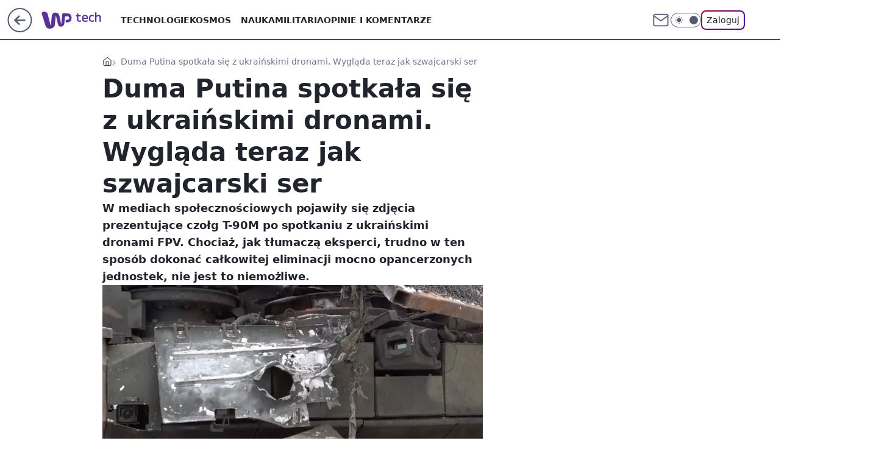

--- FILE ---
content_type: application/javascript
request_url: https://rek.www.wp.pl/gaf.js?rv=2&sn=tech&pvid=c3e59e2942874c68da7b&rekids=234802&whbid-test=1&phtml=tech.wp.pl%2Fduma-putina-spotkala-sie-z-ukrainskimi-dronami-wyglada-teraz-jak-szwajcarski-ser%2C6992150173330400a&abtest=adtech%7CPRGM-1047%7CB%3Badtech%7CPU-335%7CA%3Badtech%7CPRG-3468%7CA%3Badtech%7CPRGM-1036%7CD%3Badtech%7CFP-76%7CB%3Badtech%7CPRGM-1356%7CA%3Badtech%7CPRGM-1419%7CB%3Badtech%7CPRGM-1589%7CA%3Badtech%7CPRGM-1576%7CA%3Badtech%7CPRGM-1443%7CA%3Badtech%7CPRGM-1587%7CA%3Badtech%7CPRGM-1615%7CA%3Badtech%7CPRGM-1215%7CC&PWA_adbd=0&darkmode=0&highLayout=0&layout=wide&navType=navigate&cdl=0&ctype=article&ciab=IAB-v3-389%2CIAB-v3-122%2CIAB25-2%2CIAB13-3&cuct=PK-5753&cid=6992150173330400&csystem=ncr&cdate=2024-02-04&REKtagi=militaria%3Bwojna_w_ukrainie%3Bczolgi%3Brosja&vw=1280&vh=720&p1=0&spin=vk688ysj&bcv=2
body_size: 6952
content:
vk688ysj({"spin":"vk688ysj","bunch":234802,"context":{"dsa":false,"minor":false,"bidRequestId":"a27dcffd-fe48-4f8a-b46f-18a954c8a3fe","maConfig":{"timestamp":"2026-01-22T08:31:40.447Z"},"dfpConfig":{"timestamp":"2026-01-23T12:40:10.018Z"},"sda":[],"targeting":{"client":{},"server":{},"query":{"PWA_adbd":"0","REKtagi":"militaria;wojna_w_ukrainie;czolgi;rosja","abtest":"adtech|PRGM-1047|B;adtech|PU-335|A;adtech|PRG-3468|A;adtech|PRGM-1036|D;adtech|FP-76|B;adtech|PRGM-1356|A;adtech|PRGM-1419|B;adtech|PRGM-1589|A;adtech|PRGM-1576|A;adtech|PRGM-1443|A;adtech|PRGM-1587|A;adtech|PRGM-1615|A;adtech|PRGM-1215|C","bcv":"2","cdate":"2024-02-04","cdl":"0","ciab":"IAB-v3-389,IAB-v3-122,IAB25-2,IAB13-3","cid":"6992150173330400","csystem":"ncr","ctype":"article","cuct":"PK-5753","darkmode":"0","highLayout":"0","layout":"wide","navType":"navigate","p1":"0","phtml":"tech.wp.pl/duma-putina-spotkala-sie-z-ukrainskimi-dronami-wyglada-teraz-jak-szwajcarski-ser,6992150173330400a","pvid":"c3e59e2942874c68da7b","rekids":"234802","rv":"2","sn":"tech","spin":"vk688ysj","vh":"720","vw":"1280","whbid-test":"1"}},"directOnly":0,"geo":{"country":"840","region":"","city":""},"statid":"","mlId":"","rshsd":"13","isRobot":false,"curr":{"EUR":4.205,"USD":3.5831,"CHF":4.5298,"GBP":4.8478},"rv":"2","status":{"advf":2,"ma":2,"ma_ads-bidder":2,"ma_cpv-bidder":2,"ma_high-cpm-bidder":2}},"slots":{"11":{"delivered":"1","campaign":null,"dfpConfig":{"placement":"/89844762/Desktop_Tech.wp.pl_x11_art","roshash":"BFIL","ceil":100,"sizes":[[336,280],[640,280],[300,250]],"namedSizes":["fluid"],"div":"div-gpt-ad-x11-art","targeting":{"DFPHASH":"AEHK","emptygaf":"0"},"gfp":"BFIL"}},"12":{"lazy":1,"delivered":"1","campaign":{"id":"189264","adm":{"bunch":"234802","creations":[{"height":250,"showLabel":true,"src":"https://mamc.wpcdn.pl/189264/1769427862067/Lato__300x250.jpg","trackers":{"click":[""],"cview":["//ma.wp.pl/ma.gif?clid=36d4f1d950aab392a9c26b186b340e10\u0026SN=tech\u0026pvid=c3e59e2942874c68da7b\u0026action=cvimp\u0026pg=tech.wp.pl\u0026par=medium%3Ddisplay%26rekid%3D234802%26domain%3Dtech.wp.pl%26cur%3DPLN%26tpID%3D1407313%26org_id%3D25%26ttl%3D1769518735%26pvid%3Dc3e59e2942874c68da7b%26platform%3D8%26userID%3D__UNKNOWN_TELL_US__%26creationID%3D1479442%26source%3DTG%26iabSiteCategories%3D%26bidTimestamp%3D1769432335%26conversionValue%3D0%26ssp%3Dwp.pl%26inver%3D2%26test%3D0%26bidderID%3D11%26utility%3D7CTkkgfykUOT8b18dvAt0aag9-vutvVv9CUEp5J6cgJWo6xKRnYRMcuq44Ey4Tcv%26device%3DPERSONAL_COMPUTER%26ip%3DQzkW4XpS64yqOz9_PWhjW09l7fLgMQXhvWPnt5St4Ns%26seatFee%3DVDnsupYEmngsTCt9CbvaLeKHRWBk7r7JythHZ9YAf_0%26order%3D266577%26editedTimestamp%3D1769427910%26bidReqID%3Da27dcffd-fe48-4f8a-b46f-18a954c8a3fe%26slotID%3D012%26seatID%3D36d4f1d950aab392a9c26b186b340e10%26is_adblock%3D0%26publisherID%3D308%26billing%3Dcpv%26hBudgetRate%3DBEHKNQT%26partnerID%3D%26targetDomain%3Dwakacje.pl%26workfID%3D189264%26client_id%3D32932%26pricingModel%3DYq7RovkSu6MfxEHe9LLXovJ_0RSb9ZvKcGb7kmu0k78%26iabPageCategories%3D%26is_robot%3D0%26hBidPrice%3DBEHKNQT%26slotSizeWxH%3D300x250%26emission%3D3046174%26sn%3Dtech%26geo%3D840%253B%253B%26isDev%3Dfalse%26contentID%3D6992150173330400"],"impression":["//ma.wp.pl/ma.gif?clid=36d4f1d950aab392a9c26b186b340e10\u0026SN=tech\u0026pvid=c3e59e2942874c68da7b\u0026action=delivery\u0026pg=tech.wp.pl\u0026par=utility%3D7CTkkgfykUOT8b18dvAt0aag9-vutvVv9CUEp5J6cgJWo6xKRnYRMcuq44Ey4Tcv%26device%3DPERSONAL_COMPUTER%26ip%3DQzkW4XpS64yqOz9_PWhjW09l7fLgMQXhvWPnt5St4Ns%26seatFee%3DVDnsupYEmngsTCt9CbvaLeKHRWBk7r7JythHZ9YAf_0%26order%3D266577%26editedTimestamp%3D1769427910%26bidReqID%3Da27dcffd-fe48-4f8a-b46f-18a954c8a3fe%26slotID%3D012%26seatID%3D36d4f1d950aab392a9c26b186b340e10%26is_adblock%3D0%26publisherID%3D308%26billing%3Dcpv%26hBudgetRate%3DBEHKNQT%26partnerID%3D%26targetDomain%3Dwakacje.pl%26workfID%3D189264%26client_id%3D32932%26pricingModel%3DYq7RovkSu6MfxEHe9LLXovJ_0RSb9ZvKcGb7kmu0k78%26iabPageCategories%3D%26is_robot%3D0%26hBidPrice%3DBEHKNQT%26slotSizeWxH%3D300x250%26emission%3D3046174%26sn%3Dtech%26geo%3D840%253B%253B%26isDev%3Dfalse%26contentID%3D6992150173330400%26medium%3Ddisplay%26rekid%3D234802%26domain%3Dtech.wp.pl%26cur%3DPLN%26tpID%3D1407313%26org_id%3D25%26ttl%3D1769518735%26pvid%3Dc3e59e2942874c68da7b%26platform%3D8%26userID%3D__UNKNOWN_TELL_US__%26creationID%3D1479442%26source%3DTG%26iabSiteCategories%3D%26bidTimestamp%3D1769432335%26conversionValue%3D0%26ssp%3Dwp.pl%26inver%3D2%26test%3D0%26bidderID%3D11"],"view":["//ma.wp.pl/ma.gif?clid=36d4f1d950aab392a9c26b186b340e10\u0026SN=tech\u0026pvid=c3e59e2942874c68da7b\u0026action=view\u0026pg=tech.wp.pl\u0026par=medium%3Ddisplay%26rekid%3D234802%26domain%3Dtech.wp.pl%26cur%3DPLN%26tpID%3D1407313%26org_id%3D25%26ttl%3D1769518735%26pvid%3Dc3e59e2942874c68da7b%26platform%3D8%26userID%3D__UNKNOWN_TELL_US__%26creationID%3D1479442%26source%3DTG%26iabSiteCategories%3D%26bidTimestamp%3D1769432335%26conversionValue%3D0%26ssp%3Dwp.pl%26inver%3D2%26test%3D0%26bidderID%3D11%26utility%3D7CTkkgfykUOT8b18dvAt0aag9-vutvVv9CUEp5J6cgJWo6xKRnYRMcuq44Ey4Tcv%26device%3DPERSONAL_COMPUTER%26ip%3DQzkW4XpS64yqOz9_PWhjW09l7fLgMQXhvWPnt5St4Ns%26seatFee%3DVDnsupYEmngsTCt9CbvaLeKHRWBk7r7JythHZ9YAf_0%26order%3D266577%26editedTimestamp%3D1769427910%26bidReqID%3Da27dcffd-fe48-4f8a-b46f-18a954c8a3fe%26slotID%3D012%26seatID%3D36d4f1d950aab392a9c26b186b340e10%26is_adblock%3D0%26publisherID%3D308%26billing%3Dcpv%26hBudgetRate%3DBEHKNQT%26partnerID%3D%26targetDomain%3Dwakacje.pl%26workfID%3D189264%26client_id%3D32932%26pricingModel%3DYq7RovkSu6MfxEHe9LLXovJ_0RSb9ZvKcGb7kmu0k78%26iabPageCategories%3D%26is_robot%3D0%26hBidPrice%3DBEHKNQT%26slotSizeWxH%3D300x250%26emission%3D3046174%26sn%3Dtech%26geo%3D840%253B%253B%26isDev%3Dfalse%26contentID%3D6992150173330400"]},"transparentPlaceholder":false,"type":"image","url":"https://www.wakacje.pl/wczasy/?firstminute,samolotem,all-inclusive,ocena-8,anex-tour-poland,tanio,za-osobe\u0026utm_source=wppl\u0026utm_medium=autopromo\u0026utm_campaign=turcja26\u0026utm_content=300x250turcja26","width":300}],"redir":"https://ma.wp.pl/redirma?SN=tech\u0026pvid=c3e59e2942874c68da7b\u0026par=slotSizeWxH%3D300x250%26geo%3D840%253B%253B%26contentID%3D6992150173330400%26test%3D0%26utility%3D7CTkkgfykUOT8b18dvAt0aag9-vutvVv9CUEp5J6cgJWo6xKRnYRMcuq44Ey4Tcv%26bidReqID%3Da27dcffd-fe48-4f8a-b46f-18a954c8a3fe%26slotID%3D012%26creationID%3D1479442%26medium%3Ddisplay%26conversionValue%3D0%26iabPageCategories%3D%26tpID%3D1407313%26ip%3DQzkW4XpS64yqOz9_PWhjW09l7fLgMQXhvWPnt5St4Ns%26publisherID%3D308%26billing%3Dcpv%26partnerID%3D%26sn%3Dtech%26rekid%3D234802%26domain%3Dtech.wp.pl%26cur%3DPLN%26pvid%3Dc3e59e2942874c68da7b%26userID%3D__UNKNOWN_TELL_US__%26bidderID%3D11%26client_id%3D32932%26emission%3D3046174%26ttl%3D1769518735%26source%3DTG%26iabSiteCategories%3D%26bidTimestamp%3D1769432335%26seatID%3D36d4f1d950aab392a9c26b186b340e10%26workfID%3D189264%26pricingModel%3DYq7RovkSu6MfxEHe9LLXovJ_0RSb9ZvKcGb7kmu0k78%26hBidPrice%3DBEHKNQT%26editedTimestamp%3D1769427910%26platform%3D8%26ssp%3Dwp.pl%26inver%3D2%26seatFee%3DVDnsupYEmngsTCt9CbvaLeKHRWBk7r7JythHZ9YAf_0%26order%3D266577%26hBudgetRate%3DBEHKNQT%26device%3DPERSONAL_COMPUTER%26targetDomain%3Dwakacje.pl%26is_robot%3D0%26isDev%3Dfalse%26org_id%3D25%26is_adblock%3D0\u0026url=","slot":"12"},"creative":{"Id":"1479442","provider":"ma_cpv-bidder","roshash":"BEHK","height":250,"width":300,"touchpointId":"1407313","source":{"bidder":"cpv-bidder"}},"sellingModel":{"model":"CPM_INT"}},"dfpConfig":{"placement":"/89844762/Desktop_Tech.wp.pl_x12_art","roshash":"BFIL","ceil":100,"sizes":[[336,280],[640,280],[300,250]],"namedSizes":["fluid"],"div":"div-gpt-ad-x12-art","targeting":{"DFPHASH":"AEHK","emptygaf":"0"},"gfp":"BFIL"}},"13":{"delivered":"1","campaign":null,"dfpConfig":{"placement":"/89844762/Desktop_Tech.wp.pl_x13_art","roshash":"BFIL","ceil":100,"sizes":[[336,280],[640,280],[300,250]],"namedSizes":["fluid"],"div":"div-gpt-ad-x13-art","targeting":{"DFPHASH":"AEHK","emptygaf":"0"},"gfp":"BFIL"}},"14":{"lazy":1,"delivered":"1","campaign":{"id":"189255","adm":{"bunch":"234802","creations":[{"height":250,"showLabel":true,"src":"https://mamc.wpcdn.pl/189255/1769427402352/300x250egipt.jpg","trackers":{"click":[""],"cview":["//ma.wp.pl/ma.gif?clid=371fa43b00b88a0c702be1109a408644\u0026SN=tech\u0026pvid=c3e59e2942874c68da7b\u0026action=cvimp\u0026pg=tech.wp.pl\u0026par=test%3D0%26tpID%3D1407293%26billing%3Dcpv%26source%3DTG%26pvid%3Dc3e59e2942874c68da7b%26platform%3D8%26creationID%3D1479427%26client_id%3D32932%26emission%3D3046212%26editedTimestamp%3D1769427657%26bidTimestamp%3D1769432335%26partnerID%3D%26medium%3Ddisplay%26conversionValue%3D0%26rekid%3D234802%26hBudgetRate%3DBEHKNQT%26publisherID%3D308%26ip%3DU99kR9HqOLcaNP8r3zrLsEjzlyhRNFNKg0JFgDlyvyg%26targetDomain%3Dwakacje.pl%26workfID%3D189255%26iabSiteCategories%3D%26ttl%3D1769518735%26geo%3D840%253B%253B%26hBidPrice%3DBEHKNQT%26device%3DPERSONAL_COMPUTER%26domain%3Dtech.wp.pl%26order%3D266590%26pricingModel%3DNkkr45aYMA1fUR7aQAvbvzw8bEO3f68RA-7ZicFxmsQ%26is_adblock%3D0%26bidderID%3D11%26bidReqID%3Da27dcffd-fe48-4f8a-b46f-18a954c8a3fe%26inver%3D2%26seatFee%3DyxVnlzGxTdd1fBlhFYyIH5SG-C_J0uOqO7Oe5WCO1x8%26isDev%3Dfalse%26slotID%3D014%26cur%3DPLN%26seatID%3D371fa43b00b88a0c702be1109a408644%26org_id%3D25%26iabPageCategories%3D%26is_robot%3D0%26contentID%3D6992150173330400%26utility%3DF1QYC6bjwAXjTSAICGbOO99nmvBrxudYiZ7zRTWEeQON9r1jra3LPQPvTiS-EVZ0%26slotSizeWxH%3D300x250%26sn%3Dtech%26ssp%3Dwp.pl%26userID%3D__UNKNOWN_TELL_US__"],"impression":["//ma.wp.pl/ma.gif?clid=371fa43b00b88a0c702be1109a408644\u0026SN=tech\u0026pvid=c3e59e2942874c68da7b\u0026action=delivery\u0026pg=tech.wp.pl\u0026par=sn%3Dtech%26ssp%3Dwp.pl%26userID%3D__UNKNOWN_TELL_US__%26test%3D0%26tpID%3D1407293%26billing%3Dcpv%26source%3DTG%26pvid%3Dc3e59e2942874c68da7b%26platform%3D8%26creationID%3D1479427%26client_id%3D32932%26emission%3D3046212%26editedTimestamp%3D1769427657%26bidTimestamp%3D1769432335%26partnerID%3D%26medium%3Ddisplay%26conversionValue%3D0%26rekid%3D234802%26hBudgetRate%3DBEHKNQT%26publisherID%3D308%26ip%3DU99kR9HqOLcaNP8r3zrLsEjzlyhRNFNKg0JFgDlyvyg%26targetDomain%3Dwakacje.pl%26workfID%3D189255%26iabSiteCategories%3D%26ttl%3D1769518735%26geo%3D840%253B%253B%26hBidPrice%3DBEHKNQT%26device%3DPERSONAL_COMPUTER%26domain%3Dtech.wp.pl%26order%3D266590%26pricingModel%3DNkkr45aYMA1fUR7aQAvbvzw8bEO3f68RA-7ZicFxmsQ%26is_adblock%3D0%26bidderID%3D11%26bidReqID%3Da27dcffd-fe48-4f8a-b46f-18a954c8a3fe%26inver%3D2%26seatFee%3DyxVnlzGxTdd1fBlhFYyIH5SG-C_J0uOqO7Oe5WCO1x8%26isDev%3Dfalse%26slotID%3D014%26cur%3DPLN%26seatID%3D371fa43b00b88a0c702be1109a408644%26org_id%3D25%26iabPageCategories%3D%26is_robot%3D0%26contentID%3D6992150173330400%26utility%3DF1QYC6bjwAXjTSAICGbOO99nmvBrxudYiZ7zRTWEeQON9r1jra3LPQPvTiS-EVZ0%26slotSizeWxH%3D300x250"],"view":["//ma.wp.pl/ma.gif?clid=371fa43b00b88a0c702be1109a408644\u0026SN=tech\u0026pvid=c3e59e2942874c68da7b\u0026action=view\u0026pg=tech.wp.pl\u0026par=targetDomain%3Dwakacje.pl%26workfID%3D189255%26iabSiteCategories%3D%26ttl%3D1769518735%26geo%3D840%253B%253B%26hBidPrice%3DBEHKNQT%26device%3DPERSONAL_COMPUTER%26domain%3Dtech.wp.pl%26order%3D266590%26pricingModel%3DNkkr45aYMA1fUR7aQAvbvzw8bEO3f68RA-7ZicFxmsQ%26is_adblock%3D0%26bidderID%3D11%26bidReqID%3Da27dcffd-fe48-4f8a-b46f-18a954c8a3fe%26inver%3D2%26seatFee%3DyxVnlzGxTdd1fBlhFYyIH5SG-C_J0uOqO7Oe5WCO1x8%26isDev%3Dfalse%26slotID%3D014%26cur%3DPLN%26seatID%3D371fa43b00b88a0c702be1109a408644%26org_id%3D25%26iabPageCategories%3D%26is_robot%3D0%26contentID%3D6992150173330400%26utility%3DF1QYC6bjwAXjTSAICGbOO99nmvBrxudYiZ7zRTWEeQON9r1jra3LPQPvTiS-EVZ0%26slotSizeWxH%3D300x250%26sn%3Dtech%26ssp%3Dwp.pl%26userID%3D__UNKNOWN_TELL_US__%26test%3D0%26tpID%3D1407293%26billing%3Dcpv%26source%3DTG%26pvid%3Dc3e59e2942874c68da7b%26platform%3D8%26creationID%3D1479427%26client_id%3D32932%26emission%3D3046212%26editedTimestamp%3D1769427657%26bidTimestamp%3D1769432335%26partnerID%3D%26medium%3Ddisplay%26conversionValue%3D0%26rekid%3D234802%26hBudgetRate%3DBEHKNQT%26publisherID%3D308%26ip%3DU99kR9HqOLcaNP8r3zrLsEjzlyhRNFNKg0JFgDlyvyg"]},"transparentPlaceholder":false,"type":"image","url":"https://www.wakacje.pl/lastminute/egipt/?samolotem,all-inclusive,3-gwiazdkowe,ocena-8,tanio,za-osobe\u0026utm_source=wppl\u0026utm_medium=autopromo\u0026utm_campaign=egipt26\u0026utm_content=300x250egipt26","width":300}],"redir":"https://ma.wp.pl/redirma?SN=tech\u0026pvid=c3e59e2942874c68da7b\u0026par=utility%3DF1QYC6bjwAXjTSAICGbOO99nmvBrxudYiZ7zRTWEeQON9r1jra3LPQPvTiS-EVZ0%26hBidPrice%3DBEHKNQT%26is_adblock%3D0%26org_id%3D25%26iabPageCategories%3D%26is_robot%3D0%26slotSizeWxH%3D300x250%26test%3D0%26billing%3Dcpv%26editedTimestamp%3D1769427657%26ip%3DU99kR9HqOLcaNP8r3zrLsEjzlyhRNFNKg0JFgDlyvyg%26iabSiteCategories%3D%26bidReqID%3Da27dcffd-fe48-4f8a-b46f-18a954c8a3fe%26isDev%3Dfalse%26rekid%3D234802%26seatFee%3DyxVnlzGxTdd1fBlhFYyIH5SG-C_J0uOqO7Oe5WCO1x8%26seatID%3D371fa43b00b88a0c702be1109a408644%26contentID%3D6992150173330400%26userID%3D__UNKNOWN_TELL_US__%26emission%3D3046212%26publisherID%3D308%26domain%3Dtech.wp.pl%26pricingModel%3DNkkr45aYMA1fUR7aQAvbvzw8bEO3f68RA-7ZicFxmsQ%26platform%3D8%26creationID%3D1479427%26bidTimestamp%3D1769432335%26partnerID%3D%26hBudgetRate%3DBEHKNQT%26targetDomain%3Dwakacje.pl%26ttl%3D1769518735%26order%3D266590%26sn%3Dtech%26ssp%3Dwp.pl%26tpID%3D1407293%26conversionValue%3D0%26device%3DPERSONAL_COMPUTER%26bidderID%3D11%26source%3DTG%26pvid%3Dc3e59e2942874c68da7b%26client_id%3D32932%26medium%3Ddisplay%26slotID%3D014%26cur%3DPLN%26workfID%3D189255%26inver%3D2%26geo%3D840%253B%253B\u0026url=","slot":"14"},"creative":{"Id":"1479427","provider":"ma_cpv-bidder","roshash":"BEHK","height":250,"width":300,"touchpointId":"1407293","source":{"bidder":"cpv-bidder"}},"sellingModel":{"model":"CPM_INT"}},"dfpConfig":{"placement":"/89844762/Desktop_Tech.wp.pl_x14_art","roshash":"BFIL","ceil":100,"sizes":[[336,280],[640,280],[300,250]],"namedSizes":["fluid"],"div":"div-gpt-ad-x14-art","targeting":{"DFPHASH":"AEHK","emptygaf":"0"},"gfp":"BFIL"}},"15":{"delivered":"1","campaign":null,"dfpConfig":{"placement":"/89844762/Desktop_Tech.wp.pl_x15_art","roshash":"BFIL","ceil":100,"sizes":[[728,90],[970,300],[950,90],[980,120],[980,90],[970,150],[970,90],[970,250],[930,180],[950,200],[750,100],[970,66],[750,200],[960,90],[970,100],[750,300],[970,200],[950,300]],"namedSizes":["fluid"],"div":"div-gpt-ad-x15-art","targeting":{"DFPHASH":"AEHK","emptygaf":"0"},"gfp":"BFIL"}},"16":{"delivered":"1","campaign":null,"dfpConfig":{"placement":"/89844762/Desktop_Tech.wp.pl_x16","roshash":"BFIL","ceil":100,"sizes":[[728,90],[970,300],[950,90],[980,120],[980,90],[970,150],[970,90],[970,250],[930,180],[950,200],[750,100],[970,66],[750,200],[960,90],[970,100],[750,300],[970,200],[950,300]],"namedSizes":["fluid"],"div":"div-gpt-ad-x16","targeting":{"DFPHASH":"AEHK","emptygaf":"0"},"gfp":"BFIL"}},"17":{"delivered":"1","campaign":null,"dfpConfig":{"placement":"/89844762/Desktop_Tech.wp.pl_x17","roshash":"BFIL","ceil":100,"sizes":[[728,90],[970,300],[950,90],[980,120],[980,90],[970,150],[970,90],[970,250],[930,180],[950,200],[750,100],[970,66],[750,200],[960,90],[970,100],[750,300],[970,200],[950,300]],"namedSizes":["fluid"],"div":"div-gpt-ad-x17","targeting":{"DFPHASH":"AEHK","emptygaf":"0"},"gfp":"BFIL"}},"18":{"delivered":"1","campaign":null,"dfpConfig":{"placement":"/89844762/Desktop_Tech.wp.pl_x18","roshash":"BFIL","ceil":100,"sizes":[[728,90],[970,300],[950,90],[980,120],[980,90],[970,150],[970,90],[970,250],[930,180],[950,200],[750,100],[970,66],[750,200],[960,90],[970,100],[750,300],[970,200],[950,300]],"namedSizes":["fluid"],"div":"div-gpt-ad-x18","targeting":{"DFPHASH":"AEHK","emptygaf":"0"},"gfp":"BFIL"}},"19":{"delivered":"1","campaign":null,"dfpConfig":{"placement":"/89844762/Desktop_Tech.wp.pl_x19","roshash":"BFIL","ceil":100,"sizes":[[728,90],[970,300],[950,90],[980,120],[980,90],[970,150],[970,90],[970,250],[930,180],[950,200],[750,100],[970,66],[750,200],[960,90],[970,100],[750,300],[970,200],[950,300]],"namedSizes":["fluid"],"div":"div-gpt-ad-x19","targeting":{"DFPHASH":"AEHK","emptygaf":"0"},"gfp":"BFIL"}},"2":{"delivered":"1","campaign":null,"dfpConfig":{"placement":"/89844762/Desktop_Tech.wp.pl_x02","roshash":"CKNQ","ceil":100,"sizes":[[970,300],[970,600],[750,300],[950,300],[980,600],[1920,870],[1200,600],[750,400],[960,640]],"namedSizes":["fluid"],"div":"div-gpt-ad-x02","targeting":{"DFPHASH":"BJMP","emptygaf":"0"},"gfp":"CKNQ"}},"24":{"delivered":"","campaign":null,"dfpConfig":null},"25":{"delivered":"1","campaign":null,"dfpConfig":{"placement":"/89844762/Desktop_Tech.wp.pl_x25_art","roshash":"BFIL","ceil":100,"sizes":[[336,280],[640,280],[300,250]],"namedSizes":["fluid"],"div":"div-gpt-ad-x25-art","targeting":{"DFPHASH":"AEHK","emptygaf":"0"},"gfp":"BFIL"}},"27":{"delivered":"1","campaign":null,"dfpConfig":{"placement":"/89844762/Desktop_Tech.wp.pl_x27_art","roshash":"BFIL","ceil":100,"sizes":[[160,600]],"namedSizes":["fluid"],"div":"div-gpt-ad-x27-art","targeting":{"DFPHASH":"AEHK","emptygaf":"0"},"gfp":"BFIL"}},"28":{"delivered":"","campaign":null,"dfpConfig":null},"29":{"delivered":"","campaign":null,"dfpConfig":null},"3":{"delivered":"1","campaign":null,"dfpConfig":{"placement":"/89844762/Desktop_Tech.wp.pl_x03_art","roshash":"BFIL","ceil":100,"sizes":[[728,90],[970,300],[950,90],[980,120],[980,90],[970,150],[970,90],[970,250],[930,180],[950,200],[750,100],[970,66],[750,200],[960,90],[970,100],[750,300],[970,200],[950,300]],"namedSizes":["fluid"],"div":"div-gpt-ad-x03-art","targeting":{"DFPHASH":"AEHK","emptygaf":"0"},"gfp":"BFIL"}},"32":{"delivered":"1","campaign":null,"dfpConfig":{"placement":"/89844762/Desktop_Tech.wp.pl_x32_art","roshash":"BFIL","ceil":100,"sizes":[[336,280],[640,280],[300,250]],"namedSizes":["fluid"],"div":"div-gpt-ad-x32-art","targeting":{"DFPHASH":"AEHK","emptygaf":"0"},"gfp":"BFIL"}},"33":{"delivered":"1","campaign":null,"dfpConfig":{"placement":"/89844762/Desktop_Tech.wp.pl_x33_art","roshash":"BFIL","ceil":100,"sizes":[[336,280],[640,280],[300,250]],"namedSizes":["fluid"],"div":"div-gpt-ad-x33-art","targeting":{"DFPHASH":"AEHK","emptygaf":"0"},"gfp":"BFIL"}},"34":{"delivered":"1","campaign":null,"dfpConfig":{"placement":"/89844762/Desktop_Tech.wp.pl_x34_art","roshash":"BFIL","ceil":100,"sizes":[[300,250]],"namedSizes":["fluid"],"div":"div-gpt-ad-x34-art","targeting":{"DFPHASH":"AEHK","emptygaf":"0"},"gfp":"BFIL"}},"35":{"lazy":1,"delivered":"1","campaign":{"id":"188982","capping":"PWAck=27120769\u0026PWAclt=720","adm":{"bunch":"234802","creations":[{"mod":"surveyNative","modConfig":{"accentColorAsPrimary":false,"border":"1px solid grey","footnote":"Wyniki ankiet pomagają nam ulepszać nasze produkty i produkty naszych Zaufanych Partnerów. Administratorem danych jest Wirtualna Polska Media S.A. Szczegółowe informacje na temat przetwarzania danych osobowych opisane są w \u003ca target=\"_blank\" href=\"https://holding.wp.pl/poufnosc\"\u003epolityce prywatności\u003c/a\u003e.","insideSlot":true,"maxWidth":300,"pages":[{"accentColorAsPrimary":false,"questions":[{"answers":[{"answerID":"yes","isOpen":false,"text":"tak"},{"answerID":"no","isOpen":false,"text":"nie"},{"answerID":"dontKnow","isOpen":false,"text":"nie wiem"}],"answersHorizontal":false,"confirmation":false,"questionID":"didYouSeeMailAd","required":true,"text":"Czy widziałeś(-aś) ostatnio reklamę Poczty WP?","type":"radio"}],"topImage":"https://pocztanh.wpcdn.pl/pocztanh/login/7.30.0/svg/wp/poczta-logo.svg"}],"popup":{"blendVisible":false,"position":"br"},"summary":[{"key":"Title","value":"Dziękujemy za odpowiedź!"},{"key":"Paragraph","value":"Twoja opinia jest dla nas ważna."}]},"showLabel":true,"trackers":{"click":[""],"cview":["//ma.wp.pl/ma.gif?clid=0d75fec0bdabe60e0af571ed047f75a2\u0026SN=tech\u0026pvid=c3e59e2942874c68da7b\u0026action=cvimp\u0026pg=tech.wp.pl\u0026par=ip%3DjORhFJYjbg_4MKfE-FHUDMZuB4TvRC7x0B5Rt9zdEfM%26is_robot%3D0%26bidTimestamp%3D1769432335%26bidderID%3D11%26cur%3DPLN%26seatFee%3DBdbFIGd3MuEYXG3LHAd6CTy6jqDeIyzPL0chD94np2A%26seatID%3D0d75fec0bdabe60e0af571ed047f75a2%26order%3D202648%26utility%3DoP5O6BGAhVm--bJNHTMIquQPIE9Oi25jmmoIKXRAiJ29deD3r9rDeWROZ8pIYEst%26rekid%3D234802%26workfID%3D188982%26client_id%3D38851%26emission%3D3046324%26iabSiteCategories%3D%26hBidPrice%3DBEHKNQT%26hBudgetRate%3DBEHKNQT%26userID%3D__UNKNOWN_TELL_US__%26slotSizeWxH%3D-1x-1%26pricingModel%3DljL43Z0XZa16586ZZxoXRRbu4peyrbS6RdZPQ81eVWU%26partnerID%3D%26conversionValue%3D0%26ssp%3Dwp.pl%26bidReqID%3Da27dcffd-fe48-4f8a-b46f-18a954c8a3fe%26inver%3D2%26test%3D0%26pvid%3Dc3e59e2942874c68da7b%26device%3DPERSONAL_COMPUTER%26org_id%3D25%26ttl%3D1769518735%26is_adblock%3D0%26medium%3Ddisplay%26publisherID%3D308%26creationID%3D1477210%26targetDomain%3Dwp.pl%26billing%3Dcpv%26editedTimestamp%3D1769007383%26iabPageCategories%3D%26isDev%3Dfalse%26domain%3Dtech.wp.pl%26slotID%3D035%26tpID%3D1405936%26source%3DTG%26sn%3Dtech%26geo%3D840%253B%253B%26contentID%3D6992150173330400%26platform%3D8"],"impression":["//ma.wp.pl/ma.gif?clid=0d75fec0bdabe60e0af571ed047f75a2\u0026SN=tech\u0026pvid=c3e59e2942874c68da7b\u0026action=delivery\u0026pg=tech.wp.pl\u0026par=workfID%3D188982%26client_id%3D38851%26emission%3D3046324%26iabSiteCategories%3D%26hBidPrice%3DBEHKNQT%26hBudgetRate%3DBEHKNQT%26userID%3D__UNKNOWN_TELL_US__%26slotSizeWxH%3D-1x-1%26pricingModel%3DljL43Z0XZa16586ZZxoXRRbu4peyrbS6RdZPQ81eVWU%26partnerID%3D%26conversionValue%3D0%26ssp%3Dwp.pl%26bidReqID%3Da27dcffd-fe48-4f8a-b46f-18a954c8a3fe%26inver%3D2%26test%3D0%26pvid%3Dc3e59e2942874c68da7b%26device%3DPERSONAL_COMPUTER%26org_id%3D25%26ttl%3D1769518735%26is_adblock%3D0%26medium%3Ddisplay%26publisherID%3D308%26creationID%3D1477210%26targetDomain%3Dwp.pl%26billing%3Dcpv%26editedTimestamp%3D1769007383%26iabPageCategories%3D%26isDev%3Dfalse%26domain%3Dtech.wp.pl%26slotID%3D035%26tpID%3D1405936%26source%3DTG%26sn%3Dtech%26geo%3D840%253B%253B%26contentID%3D6992150173330400%26platform%3D8%26ip%3DjORhFJYjbg_4MKfE-FHUDMZuB4TvRC7x0B5Rt9zdEfM%26is_robot%3D0%26bidTimestamp%3D1769432335%26bidderID%3D11%26cur%3DPLN%26seatFee%3DBdbFIGd3MuEYXG3LHAd6CTy6jqDeIyzPL0chD94np2A%26seatID%3D0d75fec0bdabe60e0af571ed047f75a2%26order%3D202648%26utility%3DoP5O6BGAhVm--bJNHTMIquQPIE9Oi25jmmoIKXRAiJ29deD3r9rDeWROZ8pIYEst%26rekid%3D234802"],"view":["//ma.wp.pl/ma.gif?clid=0d75fec0bdabe60e0af571ed047f75a2\u0026SN=tech\u0026pvid=c3e59e2942874c68da7b\u0026action=view\u0026pg=tech.wp.pl\u0026par=test%3D0%26pvid%3Dc3e59e2942874c68da7b%26device%3DPERSONAL_COMPUTER%26org_id%3D25%26ttl%3D1769518735%26is_adblock%3D0%26medium%3Ddisplay%26publisherID%3D308%26creationID%3D1477210%26targetDomain%3Dwp.pl%26billing%3Dcpv%26editedTimestamp%3D1769007383%26iabPageCategories%3D%26isDev%3Dfalse%26domain%3Dtech.wp.pl%26slotID%3D035%26tpID%3D1405936%26source%3DTG%26sn%3Dtech%26geo%3D840%253B%253B%26contentID%3D6992150173330400%26platform%3D8%26ip%3DjORhFJYjbg_4MKfE-FHUDMZuB4TvRC7x0B5Rt9zdEfM%26is_robot%3D0%26bidTimestamp%3D1769432335%26bidderID%3D11%26cur%3DPLN%26seatFee%3DBdbFIGd3MuEYXG3LHAd6CTy6jqDeIyzPL0chD94np2A%26seatID%3D0d75fec0bdabe60e0af571ed047f75a2%26order%3D202648%26utility%3DoP5O6BGAhVm--bJNHTMIquQPIE9Oi25jmmoIKXRAiJ29deD3r9rDeWROZ8pIYEst%26rekid%3D234802%26workfID%3D188982%26client_id%3D38851%26emission%3D3046324%26iabSiteCategories%3D%26hBidPrice%3DBEHKNQT%26hBudgetRate%3DBEHKNQT%26userID%3D__UNKNOWN_TELL_US__%26slotSizeWxH%3D-1x-1%26pricingModel%3DljL43Z0XZa16586ZZxoXRRbu4peyrbS6RdZPQ81eVWU%26partnerID%3D%26conversionValue%3D0%26ssp%3Dwp.pl%26bidReqID%3Da27dcffd-fe48-4f8a-b46f-18a954c8a3fe%26inver%3D2"]},"type":"mod"}],"redir":"https://ma.wp.pl/redirma?SN=tech\u0026pvid=c3e59e2942874c68da7b\u0026par=slotSizeWxH%3D-1x-1%26org_id%3D25%26publisherID%3D308%26creationID%3D1477210%26tpID%3D1405936%26is_robot%3D0%26bidderID%3D11%26partnerID%3D%26is_adblock%3D0%26isDev%3Dfalse%26domain%3Dtech.wp.pl%26geo%3D840%253B%253B%26cur%3DPLN%26seatFee%3DBdbFIGd3MuEYXG3LHAd6CTy6jqDeIyzPL0chD94np2A%26order%3D202648%26emission%3D3046324%26conversionValue%3D0%26pvid%3Dc3e59e2942874c68da7b%26medium%3Ddisplay%26billing%3Dcpv%26editedTimestamp%3D1769007383%26source%3DTG%26sn%3Dtech%26pricingModel%3DljL43Z0XZa16586ZZxoXRRbu4peyrbS6RdZPQ81eVWU%26ssp%3Dwp.pl%26test%3D0%26device%3DPERSONAL_COMPUTER%26targetDomain%3Dwp.pl%26contentID%3D6992150173330400%26platform%3D8%26ip%3DjORhFJYjbg_4MKfE-FHUDMZuB4TvRC7x0B5Rt9zdEfM%26rekid%3D234802%26workfID%3D188982%26hBidPrice%3DBEHKNQT%26userID%3D__UNKNOWN_TELL_US__%26slotID%3D035%26seatID%3D0d75fec0bdabe60e0af571ed047f75a2%26utility%3DoP5O6BGAhVm--bJNHTMIquQPIE9Oi25jmmoIKXRAiJ29deD3r9rDeWROZ8pIYEst%26iabPageCategories%3D%26iabSiteCategories%3D%26bidReqID%3Da27dcffd-fe48-4f8a-b46f-18a954c8a3fe%26bidTimestamp%3D1769432335%26client_id%3D38851%26inver%3D2%26ttl%3D1769518735%26hBudgetRate%3DBEHKNQT\u0026url=","slot":"35"},"creative":{"Id":"1477210","provider":"ma_cpv-bidder","roshash":"BEHK","height":-1,"width":-1,"touchpointId":"1405936","source":{"bidder":"cpv-bidder"}},"sellingModel":{"model":"CPV_INT"}},"dfpConfig":{"placement":"/89844762/Desktop_Tech.wp.pl_x35_art","roshash":"BFIL","ceil":100,"sizes":[[300,600],[300,250]],"namedSizes":["fluid"],"div":"div-gpt-ad-x35-art","targeting":{"DFPHASH":"AEHK","emptygaf":"0"},"gfp":"BFIL"}},"36":{"delivered":"1","campaign":null,"dfpConfig":{"placement":"/89844762/Desktop_Tech.wp.pl_x36_art","roshash":"BFIL","ceil":100,"sizes":[[300,600],[300,250]],"namedSizes":["fluid"],"div":"div-gpt-ad-x36-art","targeting":{"DFPHASH":"AEHK","emptygaf":"0"},"gfp":"BFIL"}},"37":{"delivered":"1","campaign":null,"dfpConfig":{"placement":"/89844762/Desktop_Tech.wp.pl_x37_art","roshash":"BFIL","ceil":100,"sizes":[[300,600],[300,250]],"namedSizes":["fluid"],"div":"div-gpt-ad-x37-art","targeting":{"DFPHASH":"AEHK","emptygaf":"0"},"gfp":"BFIL"}},"40":{"delivered":"1","campaign":null,"dfpConfig":{"placement":"/89844762/Desktop_Tech.wp.pl_x40","roshash":"BGJM","ceil":100,"sizes":[[300,250]],"namedSizes":["fluid"],"div":"div-gpt-ad-x40","targeting":{"DFPHASH":"AFIL","emptygaf":"0"},"gfp":"BGJM"}},"5":{"delivered":"1","campaign":null,"dfpConfig":{"placement":"/89844762/Desktop_Tech.wp.pl_x05_art","roshash":"BFIL","ceil":100,"sizes":[[336,280],[640,280],[300,250]],"namedSizes":["fluid"],"div":"div-gpt-ad-x05-art","targeting":{"DFPHASH":"AEHK","emptygaf":"0"},"gfp":"BFIL"}},"50":{"delivered":"1","campaign":null,"dfpConfig":{"placement":"/89844762/Desktop_Tech.wp.pl_x50_art","roshash":"BFIL","ceil":100,"sizes":[[728,90],[970,300],[950,90],[980,120],[980,90],[970,150],[970,90],[970,250],[930,180],[950,200],[750,100],[970,66],[750,200],[960,90],[970,100],[750,300],[970,200],[950,300]],"namedSizes":["fluid"],"div":"div-gpt-ad-x50-art","targeting":{"DFPHASH":"AEHK","emptygaf":"0"},"gfp":"BFIL"}},"52":{"delivered":"1","campaign":null,"dfpConfig":{"placement":"/89844762/Desktop_Tech.wp.pl_x52_art","roshash":"BFIL","ceil":100,"sizes":[[300,250]],"namedSizes":["fluid"],"div":"div-gpt-ad-x52-art","targeting":{"DFPHASH":"AEHK","emptygaf":"0"},"gfp":"BFIL"}},"529":{"delivered":"1","campaign":null,"dfpConfig":{"placement":"/89844762/Desktop_Tech.wp.pl_x529","roshash":"BFIL","ceil":100,"sizes":[[300,250]],"namedSizes":["fluid"],"div":"div-gpt-ad-x529","targeting":{"DFPHASH":"AEHK","emptygaf":"0"},"gfp":"BFIL"}},"53":{"delivered":"1","campaign":null,"dfpConfig":{"placement":"/89844762/Desktop_Tech.wp.pl_x53_art","roshash":"BFIL","ceil":100,"sizes":[[728,90],[970,300],[950,90],[980,120],[980,90],[970,150],[970,600],[970,90],[970,250],[930,180],[950,200],[750,100],[970,66],[750,200],[960,90],[970,100],[750,300],[970,200],[940,600]],"namedSizes":["fluid"],"div":"div-gpt-ad-x53-art","targeting":{"DFPHASH":"AEHK","emptygaf":"0"},"gfp":"BFIL"}},"531":{"delivered":"1","campaign":null,"dfpConfig":{"placement":"/89844762/Desktop_Tech.wp.pl_x531","roshash":"BFIL","ceil":100,"sizes":[[300,250]],"namedSizes":["fluid"],"div":"div-gpt-ad-x531","targeting":{"DFPHASH":"AEHK","emptygaf":"0"},"gfp":"BFIL"}},"541":{"lazy":1,"delivered":"1","campaign":{"id":"189254","adm":{"bunch":"234802","creations":[{"height":600,"showLabel":true,"src":"https://mamc.wpcdn.pl/189254/1769427397515/300x600egipt.jpg","trackers":{"click":[""],"cview":["//ma.wp.pl/ma.gif?clid=371fa43b00b88a0c702be1109a408644\u0026SN=tech\u0026pvid=c3e59e2942874c68da7b\u0026action=cvimp\u0026pg=tech.wp.pl\u0026par=utility%3D2K4hy3pwu_h1vuPLjdiseVjOXL_At2NYzSt_1ZCfsTcdkLQc9VDg6qpaluEqVKpy%26slotID%3D541%26seatFee%3DXluM810gFIGBZb-9Kniao9H9EbWZmxVCmWKo1fAQXh0%26seatID%3D371fa43b00b88a0c702be1109a408644%26emission%3D3046210%26pvid%3Dc3e59e2942874c68da7b%26userID%3D__UNKNOWN_TELL_US__%26publisherID%3D308%26inver%3D2%26ip%3DpPRuhiiEnURZBOa5nSpKp695skaOGdKe3X3RC4Y-_7U%26client_id%3D32932%26pricingModel%3DtcOLwiaPm9133_S2vrBj6jMXeeiS767fDlZWWXWMVGw%26hBidPrice%3DBEHKNQT%26hBudgetRate%3DBEHKNQT%26creationID%3D1479426%26cur%3DPLN%26test%3D0%26sn%3Dtech%26partnerID%3D%26bidderID%3D11%26contentID%3D6992150173330400%26org_id%3D25%26iabPageCategories%3D%26iabSiteCategories%3D%26is_adblock%3D0%26geo%3D840%253B%253B%26bidTimestamp%3D1769432335%26platform%3D8%26bidReqID%3Da27dcffd-fe48-4f8a-b46f-18a954c8a3fe%26editedTimestamp%3D1769427660%26ttl%3D1769518735%26isDev%3Dfalse%26ssp%3Dwp.pl%26rekid%3D234802%26domain%3Dtech.wp.pl%26workfID%3D189254%26tpID%3D1407291%26order%3D266590%26medium%3Ddisplay%26conversionValue%3D0%26device%3DPERSONAL_COMPUTER%26slotSizeWxH%3D300x600%26targetDomain%3Dwakacje.pl%26billing%3Dcpv%26source%3DTG%26is_robot%3D0"],"impression":["//ma.wp.pl/ma.gif?clid=371fa43b00b88a0c702be1109a408644\u0026SN=tech\u0026pvid=c3e59e2942874c68da7b\u0026action=delivery\u0026pg=tech.wp.pl\u0026par=medium%3Ddisplay%26conversionValue%3D0%26device%3DPERSONAL_COMPUTER%26slotSizeWxH%3D300x600%26targetDomain%3Dwakacje.pl%26billing%3Dcpv%26source%3DTG%26is_robot%3D0%26utility%3D2K4hy3pwu_h1vuPLjdiseVjOXL_At2NYzSt_1ZCfsTcdkLQc9VDg6qpaluEqVKpy%26slotID%3D541%26seatFee%3DXluM810gFIGBZb-9Kniao9H9EbWZmxVCmWKo1fAQXh0%26seatID%3D371fa43b00b88a0c702be1109a408644%26emission%3D3046210%26pvid%3Dc3e59e2942874c68da7b%26userID%3D__UNKNOWN_TELL_US__%26publisherID%3D308%26inver%3D2%26ip%3DpPRuhiiEnURZBOa5nSpKp695skaOGdKe3X3RC4Y-_7U%26client_id%3D32932%26pricingModel%3DtcOLwiaPm9133_S2vrBj6jMXeeiS767fDlZWWXWMVGw%26hBidPrice%3DBEHKNQT%26hBudgetRate%3DBEHKNQT%26creationID%3D1479426%26cur%3DPLN%26test%3D0%26sn%3Dtech%26partnerID%3D%26bidderID%3D11%26contentID%3D6992150173330400%26org_id%3D25%26iabPageCategories%3D%26iabSiteCategories%3D%26is_adblock%3D0%26geo%3D840%253B%253B%26bidTimestamp%3D1769432335%26platform%3D8%26bidReqID%3Da27dcffd-fe48-4f8a-b46f-18a954c8a3fe%26editedTimestamp%3D1769427660%26ttl%3D1769518735%26isDev%3Dfalse%26ssp%3Dwp.pl%26rekid%3D234802%26domain%3Dtech.wp.pl%26workfID%3D189254%26tpID%3D1407291%26order%3D266590"],"view":["//ma.wp.pl/ma.gif?clid=371fa43b00b88a0c702be1109a408644\u0026SN=tech\u0026pvid=c3e59e2942874c68da7b\u0026action=view\u0026pg=tech.wp.pl\u0026par=seatFee%3DXluM810gFIGBZb-9Kniao9H9EbWZmxVCmWKo1fAQXh0%26seatID%3D371fa43b00b88a0c702be1109a408644%26emission%3D3046210%26pvid%3Dc3e59e2942874c68da7b%26userID%3D__UNKNOWN_TELL_US__%26publisherID%3D308%26inver%3D2%26ip%3DpPRuhiiEnURZBOa5nSpKp695skaOGdKe3X3RC4Y-_7U%26client_id%3D32932%26pricingModel%3DtcOLwiaPm9133_S2vrBj6jMXeeiS767fDlZWWXWMVGw%26hBidPrice%3DBEHKNQT%26hBudgetRate%3DBEHKNQT%26creationID%3D1479426%26cur%3DPLN%26test%3D0%26sn%3Dtech%26partnerID%3D%26bidderID%3D11%26contentID%3D6992150173330400%26org_id%3D25%26iabPageCategories%3D%26iabSiteCategories%3D%26is_adblock%3D0%26geo%3D840%253B%253B%26bidTimestamp%3D1769432335%26platform%3D8%26bidReqID%3Da27dcffd-fe48-4f8a-b46f-18a954c8a3fe%26editedTimestamp%3D1769427660%26ttl%3D1769518735%26isDev%3Dfalse%26ssp%3Dwp.pl%26rekid%3D234802%26domain%3Dtech.wp.pl%26workfID%3D189254%26tpID%3D1407291%26order%3D266590%26medium%3Ddisplay%26conversionValue%3D0%26device%3DPERSONAL_COMPUTER%26slotSizeWxH%3D300x600%26targetDomain%3Dwakacje.pl%26billing%3Dcpv%26source%3DTG%26is_robot%3D0%26utility%3D2K4hy3pwu_h1vuPLjdiseVjOXL_At2NYzSt_1ZCfsTcdkLQc9VDg6qpaluEqVKpy%26slotID%3D541"]},"transparentPlaceholder":false,"type":"image","url":"https://www.wakacje.pl/lastminute/egipt/?samolotem,all-inclusive,3-gwiazdkowe,ocena-8,tanio,za-osobe\u0026utm_source=wppl\u0026utm_medium=autopromo\u0026utm_campaign=egipt26\u0026utm_content=300x600egipt26","width":300}],"redir":"https://ma.wp.pl/redirma?SN=tech\u0026pvid=c3e59e2942874c68da7b\u0026par=order%3D266590%26client_id%3D32932%26bidderID%3D11%26ttl%3D1769518735%26medium%3Ddisplay%26conversionValue%3D0%26seatID%3D371fa43b00b88a0c702be1109a408644%26org_id%3D25%26iabPageCategories%3D%26bidTimestamp%3D1769432335%26bidReqID%3Da27dcffd-fe48-4f8a-b46f-18a954c8a3fe%26editedTimestamp%3D1769427660%26rekid%3D234802%26targetDomain%3Dwakacje.pl%26seatFee%3DXluM810gFIGBZb-9Kniao9H9EbWZmxVCmWKo1fAQXh0%26publisherID%3D308%26test%3D0%26is_adblock%3D0%26pricingModel%3DtcOLwiaPm9133_S2vrBj6jMXeeiS767fDlZWWXWMVGw%26hBudgetRate%3DBEHKNQT%26contentID%3D6992150173330400%26device%3DPERSONAL_COMPUTER%26is_robot%3D0%26userID%3D__UNKNOWN_TELL_US__%26inver%3D2%26sn%3Dtech%26workfID%3D189254%26source%3DTG%26slotID%3D541%26creationID%3D1479426%26cur%3DPLN%26partnerID%3D%26geo%3D840%253B%253B%26tpID%3D1407291%26emission%3D3046210%26pvid%3Dc3e59e2942874c68da7b%26ip%3DpPRuhiiEnURZBOa5nSpKp695skaOGdKe3X3RC4Y-_7U%26iabSiteCategories%3D%26platform%3D8%26isDev%3Dfalse%26ssp%3Dwp.pl%26domain%3Dtech.wp.pl%26slotSizeWxH%3D300x600%26billing%3Dcpv%26utility%3D2K4hy3pwu_h1vuPLjdiseVjOXL_At2NYzSt_1ZCfsTcdkLQc9VDg6qpaluEqVKpy%26hBidPrice%3DBEHKNQT\u0026url=","slot":"541"},"creative":{"Id":"1479426","provider":"ma_cpv-bidder","roshash":"BEHK","height":600,"width":300,"touchpointId":"1407291","source":{"bidder":"cpv-bidder"}},"sellingModel":{"model":"CPM_INT"}},"dfpConfig":{"placement":"/89844762/Desktop_Tech.wp.pl_x541_art","roshash":"BFIL","ceil":100,"sizes":[[300,600],[300,250]],"namedSizes":["fluid"],"div":"div-gpt-ad-x541-art","targeting":{"DFPHASH":"AEHK","emptygaf":"0"},"gfp":"BFIL"}},"59":{"delivered":"1","campaign":null,"dfpConfig":{"placement":"/89844762/Desktop_Tech.wp.pl_x59_art","roshash":"BFIL","ceil":100,"sizes":[[300,600],[300,250]],"namedSizes":["fluid"],"div":"div-gpt-ad-x59-art","targeting":{"DFPHASH":"AEHK","emptygaf":"0"},"gfp":"BFIL"}},"6":{"delivered":"","campaign":null,"dfpConfig":null},"61":{"delivered":"1","campaign":null,"dfpConfig":{"placement":"/89844762/Desktop_Tech.wp.pl_x61_art","roshash":"BFIL","ceil":100,"sizes":[[336,280],[640,280],[300,250]],"namedSizes":["fluid"],"div":"div-gpt-ad-x61-art","targeting":{"DFPHASH":"AEHK","emptygaf":"0"},"gfp":"BFIL"}},"67":{"delivered":"1","campaign":null,"dfpConfig":{"placement":"/89844762/Desktop_Tech.wp.pl_x67_art","roshash":"BEKN","ceil":100,"sizes":[[300,50]],"namedSizes":["fluid"],"div":"div-gpt-ad-x67-art","targeting":{"DFPHASH":"ADJM","emptygaf":"0"},"gfp":"BEKN"}},"7":{"delivered":"","campaign":null,"dfpConfig":null},"70":{"delivered":"1","campaign":null,"dfpConfig":{"placement":"/89844762/Desktop_Tech.wp.pl_x70_art","roshash":"BFIL","ceil":100,"sizes":[[728,90],[970,300],[950,90],[980,120],[980,90],[970,150],[970,90],[970,250],[930,180],[950,200],[750,100],[970,66],[750,200],[960,90],[970,100],[750,300],[970,200],[950,300]],"namedSizes":["fluid"],"div":"div-gpt-ad-x70-art","targeting":{"DFPHASH":"AEHK","emptygaf":"0"},"gfp":"BFIL"}},"716":{"delivered":"","campaign":null,"dfpConfig":null},"717":{"delivered":"","campaign":null,"dfpConfig":null},"72":{"delivered":"1","campaign":null,"dfpConfig":{"placement":"/89844762/Desktop_Tech.wp.pl_x72_art","roshash":"BFIL","ceil":100,"sizes":[[300,250]],"namedSizes":["fluid"],"div":"div-gpt-ad-x72-art","targeting":{"DFPHASH":"AEHK","emptygaf":"0"},"gfp":"BFIL"}},"79":{"lazy":1,"delivered":"1","campaign":{"id":"189262","adm":{"bunch":"234802","creations":[{"height":600,"showLabel":true,"src":"https://mamc.wpcdn.pl/189262/1769427758907/Lato__300x600.jpg","trackers":{"click":[""],"cview":["//ma.wp.pl/ma.gif?clid=36d4f1d950aab392a9c26b186b340e10\u0026SN=tech\u0026pvid=c3e59e2942874c68da7b\u0026action=cvimp\u0026pg=tech.wp.pl\u0026par=inver%3D2%26ip%3Dpow7-2tmqVFRPIwMB6BIJbH9MBzJbU2AJMLB7vmSCe0%26targetDomain%3Dwakacje.pl%26billing%3Dcpv%26client_id%3D32932%26is_robot%3D0%26utility%3DyhhY3lP0EDp_i_oYkWWyB0k1PaUKH8wGVQwFKQ1JQ2KBt9e4PfocImNb7pcEAvIh%26ssp%3Dwp.pl%26test%3D0%26workfID%3D189262%26order%3D266577%26source%3DTG%26editedTimestamp%3D1769427799%26ttl%3D1769518735%26conversionValue%3D0%26publisherID%3D308%26slotSizeWxH%3D300x600%26bidTimestamp%3D1769432335%26isDev%3Dfalse%26contentID%3D6992150173330400%26cur%3DPLN%26seatFee%3DhvDLwCSJIQ6iHYIQegO-RyxNr3mNKUxKiWOvbqIQDT8%26emission%3D3046173%26is_adblock%3D0%26sn%3Dtech%26userID%3D__UNKNOWN_TELL_US__%26domain%3Dtech.wp.pl%26creationID%3D1479432%26iabPageCategories%3D%26hBudgetRate%3DBEHKNQT%26platform%3D8%26bidReqID%3Da27dcffd-fe48-4f8a-b46f-18a954c8a3fe%26slotID%3D079%26tpID%3D1407308%26org_id%3D25%26pricingModel%3DMYtDrkSdOvFSAqH0t83_1BBzrqwgMgZ3bi2R6xzRAKs%26bidderID%3D11%26device%3DPERSONAL_COMPUTER%26rekid%3D234802%26seatID%3D36d4f1d950aab392a9c26b186b340e10%26pvid%3Dc3e59e2942874c68da7b%26hBidPrice%3DBEHKNQT%26partnerID%3D%26medium%3Ddisplay%26iabSiteCategories%3D%26geo%3D840%253B%253B"],"impression":["//ma.wp.pl/ma.gif?clid=36d4f1d950aab392a9c26b186b340e10\u0026SN=tech\u0026pvid=c3e59e2942874c68da7b\u0026action=delivery\u0026pg=tech.wp.pl\u0026par=cur%3DPLN%26seatFee%3DhvDLwCSJIQ6iHYIQegO-RyxNr3mNKUxKiWOvbqIQDT8%26emission%3D3046173%26is_adblock%3D0%26sn%3Dtech%26userID%3D__UNKNOWN_TELL_US__%26domain%3Dtech.wp.pl%26creationID%3D1479432%26iabPageCategories%3D%26hBudgetRate%3DBEHKNQT%26platform%3D8%26bidReqID%3Da27dcffd-fe48-4f8a-b46f-18a954c8a3fe%26slotID%3D079%26tpID%3D1407308%26org_id%3D25%26pricingModel%3DMYtDrkSdOvFSAqH0t83_1BBzrqwgMgZ3bi2R6xzRAKs%26bidderID%3D11%26device%3DPERSONAL_COMPUTER%26rekid%3D234802%26seatID%3D36d4f1d950aab392a9c26b186b340e10%26pvid%3Dc3e59e2942874c68da7b%26hBidPrice%3DBEHKNQT%26partnerID%3D%26medium%3Ddisplay%26iabSiteCategories%3D%26geo%3D840%253B%253B%26inver%3D2%26ip%3Dpow7-2tmqVFRPIwMB6BIJbH9MBzJbU2AJMLB7vmSCe0%26targetDomain%3Dwakacje.pl%26billing%3Dcpv%26client_id%3D32932%26is_robot%3D0%26utility%3DyhhY3lP0EDp_i_oYkWWyB0k1PaUKH8wGVQwFKQ1JQ2KBt9e4PfocImNb7pcEAvIh%26ssp%3Dwp.pl%26test%3D0%26workfID%3D189262%26order%3D266577%26source%3DTG%26editedTimestamp%3D1769427799%26ttl%3D1769518735%26conversionValue%3D0%26publisherID%3D308%26slotSizeWxH%3D300x600%26bidTimestamp%3D1769432335%26isDev%3Dfalse%26contentID%3D6992150173330400"],"view":["//ma.wp.pl/ma.gif?clid=36d4f1d950aab392a9c26b186b340e10\u0026SN=tech\u0026pvid=c3e59e2942874c68da7b\u0026action=view\u0026pg=tech.wp.pl\u0026par=pvid%3Dc3e59e2942874c68da7b%26hBidPrice%3DBEHKNQT%26partnerID%3D%26medium%3Ddisplay%26iabSiteCategories%3D%26geo%3D840%253B%253B%26inver%3D2%26ip%3Dpow7-2tmqVFRPIwMB6BIJbH9MBzJbU2AJMLB7vmSCe0%26targetDomain%3Dwakacje.pl%26billing%3Dcpv%26client_id%3D32932%26is_robot%3D0%26utility%3DyhhY3lP0EDp_i_oYkWWyB0k1PaUKH8wGVQwFKQ1JQ2KBt9e4PfocImNb7pcEAvIh%26ssp%3Dwp.pl%26test%3D0%26workfID%3D189262%26order%3D266577%26source%3DTG%26editedTimestamp%3D1769427799%26ttl%3D1769518735%26conversionValue%3D0%26publisherID%3D308%26slotSizeWxH%3D300x600%26bidTimestamp%3D1769432335%26isDev%3Dfalse%26contentID%3D6992150173330400%26cur%3DPLN%26seatFee%3DhvDLwCSJIQ6iHYIQegO-RyxNr3mNKUxKiWOvbqIQDT8%26emission%3D3046173%26is_adblock%3D0%26sn%3Dtech%26userID%3D__UNKNOWN_TELL_US__%26domain%3Dtech.wp.pl%26creationID%3D1479432%26iabPageCategories%3D%26hBudgetRate%3DBEHKNQT%26platform%3D8%26bidReqID%3Da27dcffd-fe48-4f8a-b46f-18a954c8a3fe%26slotID%3D079%26tpID%3D1407308%26org_id%3D25%26pricingModel%3DMYtDrkSdOvFSAqH0t83_1BBzrqwgMgZ3bi2R6xzRAKs%26bidderID%3D11%26device%3DPERSONAL_COMPUTER%26rekid%3D234802%26seatID%3D36d4f1d950aab392a9c26b186b340e10"]},"transparentPlaceholder":false,"type":"image","url":"https://www.wakacje.pl/wczasy/?firstminute,samolotem,all-inclusive,ocena-8,anex-tour-poland,tanio,za-osobe\u0026utm_source=wppl\u0026utm_medium=autopromo\u0026utm_campaign=turcja26\u0026utm_content=300x600turcja26","width":300}],"redir":"https://ma.wp.pl/redirma?SN=tech\u0026pvid=c3e59e2942874c68da7b\u0026par=cur%3DPLN%26is_adblock%3D0%26userID%3D__UNKNOWN_TELL_US__%26bidderID%3D11%26seatID%3D36d4f1d950aab392a9c26b186b340e10%26order%3D266577%26sn%3Dtech%26domain%3Dtech.wp.pl%26iabPageCategories%3D%26org_id%3D25%26medium%3Ddisplay%26ip%3Dpow7-2tmqVFRPIwMB6BIJbH9MBzJbU2AJMLB7vmSCe0%26billing%3Dcpv%26conversionValue%3D0%26hBudgetRate%3DBEHKNQT%26bidReqID%3Da27dcffd-fe48-4f8a-b46f-18a954c8a3fe%26is_robot%3D0%26editedTimestamp%3D1769427799%26bidTimestamp%3D1769432335%26seatFee%3DhvDLwCSJIQ6iHYIQegO-RyxNr3mNKUxKiWOvbqIQDT8%26rekid%3D234802%26inver%3D2%26utility%3DyhhY3lP0EDp_i_oYkWWyB0k1PaUKH8wGVQwFKQ1JQ2KBt9e4PfocImNb7pcEAvIh%26publisherID%3D308%26slotSizeWxH%3D300x600%26creationID%3D1479432%26slotID%3D079%26pricingModel%3DMYtDrkSdOvFSAqH0t83_1BBzrqwgMgZ3bi2R6xzRAKs%26isDev%3Dfalse%26platform%3D8%26pvid%3Dc3e59e2942874c68da7b%26hBidPrice%3DBEHKNQT%26partnerID%3D%26targetDomain%3Dwakacje.pl%26source%3DTG%26emission%3D3046173%26iabSiteCategories%3D%26client_id%3D32932%26ssp%3Dwp.pl%26workfID%3D189262%26ttl%3D1769518735%26device%3DPERSONAL_COMPUTER%26test%3D0%26contentID%3D6992150173330400%26geo%3D840%253B%253B%26tpID%3D1407308\u0026url=","slot":"79"},"creative":{"Id":"1479432","provider":"ma_cpv-bidder","roshash":"BEHK","height":600,"width":300,"touchpointId":"1407308","source":{"bidder":"cpv-bidder"}},"sellingModel":{"model":"CPM_INT"}},"dfpConfig":{"placement":"/89844762/Desktop_Tech.wp.pl_x79_art","roshash":"BFIL","ceil":100,"sizes":[[300,600],[300,250]],"namedSizes":["fluid"],"div":"div-gpt-ad-x79-art","targeting":{"DFPHASH":"AEHK","emptygaf":"0"},"gfp":"BFIL"}},"8":{"delivered":"","campaign":null,"dfpConfig":null},"80":{"delivered":"1","campaign":null,"dfpConfig":{"placement":"/89844762/Desktop_Tech.wp.pl_x80_art","roshash":"BEMP","ceil":100,"sizes":[[1,1]],"namedSizes":["fluid"],"div":"div-gpt-ad-x80-art","isNative":1,"targeting":{"DFPHASH":"ADLO","emptygaf":"0"},"gfp":"BEMP"}},"81":{"delivered":"1","campaign":null,"dfpConfig":{"placement":"/89844762/Desktop_Tech.wp.pl_x81_art","roshash":"BEMP","ceil":100,"sizes":[[1,1]],"namedSizes":["fluid"],"div":"div-gpt-ad-x81-art","isNative":1,"targeting":{"DFPHASH":"ADLO","emptygaf":"0"},"gfp":"BEMP"}},"810":{"delivered":"","campaign":null,"dfpConfig":null},"811":{"delivered":"","campaign":null,"dfpConfig":null},"812":{"delivered":"","campaign":null,"dfpConfig":null},"813":{"delivered":"","campaign":null,"dfpConfig":null},"814":{"delivered":"","campaign":null,"dfpConfig":null},"815":{"delivered":"","campaign":null,"dfpConfig":null},"816":{"delivered":"","campaign":null,"dfpConfig":null},"817":{"delivered":"","campaign":null,"dfpConfig":null},"82":{"delivered":"1","campaign":null,"dfpConfig":{"placement":"/89844762/Desktop_Tech.wp.pl_x82_art","roshash":"BEMP","ceil":100,"sizes":[[1,1]],"namedSizes":["fluid"],"div":"div-gpt-ad-x82-art","isNative":1,"targeting":{"DFPHASH":"ADLO","emptygaf":"0"},"gfp":"BEMP"}},"826":{"delivered":"","campaign":null,"dfpConfig":null},"827":{"delivered":"","campaign":null,"dfpConfig":null},"828":{"delivered":"","campaign":null,"dfpConfig":null},"83":{"delivered":"1","campaign":null,"dfpConfig":{"placement":"/89844762/Desktop_Tech.wp.pl_x83_art","roshash":"BEMP","ceil":100,"sizes":[[1,1]],"namedSizes":["fluid"],"div":"div-gpt-ad-x83-art","isNative":1,"targeting":{"DFPHASH":"ADLO","emptygaf":"0"},"gfp":"BEMP"}},"89":{"delivered":"","campaign":null,"dfpConfig":null},"90":{"delivered":"1","campaign":null,"dfpConfig":{"placement":"/89844762/Desktop_Tech.wp.pl_x90_art","roshash":"BFIL","ceil":100,"sizes":[[728,90],[970,300],[950,90],[980,120],[980,90],[970,150],[970,90],[970,250],[930,180],[950,200],[750,100],[970,66],[750,200],[960,90],[970,100],[750,300],[970,200],[950,300]],"namedSizes":["fluid"],"div":"div-gpt-ad-x90-art","targeting":{"DFPHASH":"AEHK","emptygaf":"0"},"gfp":"BFIL"}},"92":{"delivered":"1","campaign":null,"dfpConfig":{"placement":"/89844762/Desktop_Tech.wp.pl_x92_art","roshash":"BFIL","ceil":100,"sizes":[[300,250]],"namedSizes":["fluid"],"div":"div-gpt-ad-x92-art","targeting":{"DFPHASH":"AEHK","emptygaf":"0"},"gfp":"BFIL"}},"93":{"delivered":"1","campaign":null,"dfpConfig":{"placement":"/89844762/Desktop_Tech.wp.pl_x93_art","roshash":"BFIL","ceil":100,"sizes":[[300,600],[300,250]],"namedSizes":["fluid"],"div":"div-gpt-ad-x93-art","targeting":{"DFPHASH":"AEHK","emptygaf":"0"},"gfp":"BFIL"}},"94":{"delivered":"1","campaign":null,"dfpConfig":{"placement":"/89844762/Desktop_Tech.wp.pl_x94_art","roshash":"BFIL","ceil":100,"sizes":[[300,600],[300,250]],"namedSizes":["fluid"],"div":"div-gpt-ad-x94-art","targeting":{"DFPHASH":"AEHK","emptygaf":"0"},"gfp":"BFIL"}},"95":{"delivered":"1","campaign":null,"dfpConfig":{"placement":"/89844762/Desktop_Tech.wp.pl_x95_art","roshash":"BFIL","ceil":100,"sizes":[[300,600],[300,250]],"namedSizes":["fluid"],"div":"div-gpt-ad-x95-art","targeting":{"DFPHASH":"AEHK","emptygaf":"0"},"gfp":"BFIL"}},"99":{"delivered":"1","campaign":null,"dfpConfig":{"placement":"/89844762/Desktop_Tech.wp.pl_x99_art","roshash":"BFIL","ceil":100,"sizes":[[300,600],[300,250]],"namedSizes":["fluid"],"div":"div-gpt-ad-x99-art","targeting":{"DFPHASH":"AEHK","emptygaf":"0"},"gfp":"BFIL"}}},"bdd":{}});